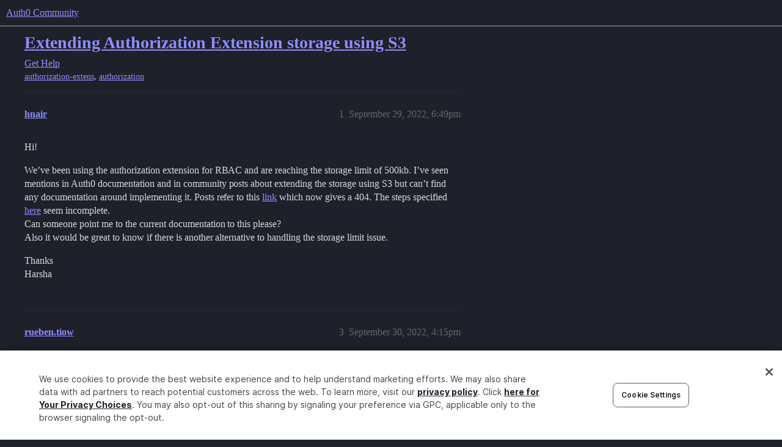

--- FILE ---
content_type: text/html; charset=utf-8
request_url: https://community.auth0.com/t/extending-authorization-extension-storage-using-s3/91570
body_size: 5667
content:
<!DOCTYPE html>
<html lang="en">
  <head>
    <meta charset="utf-8">
    <title>Extending Authorization Extension storage using S3 - Auth0 Community</title>
    <meta name="description" content="Hi! 
We’ve been using the authorization extension for RBAC and are reaching the storage limit of 500kb. I’ve seen mentions in Auth0 documentation and in community posts about extending the storage using S3 but can’t find&amp;hellip;">
    <meta name="generator" content="Discourse 2026.1.0-latest - https://github.com/discourse/discourse version e47c03d223945e2c161e14ba0974f45114ae4ef5">
<link rel="icon" type="image/png" href="https://global.discourse-cdn.com/auth0/optimized/3X/6/8/683858070b3a99e38278121cb791a29de61bf854_2_32x32.png">
<link rel="apple-touch-icon" type="image/png" href="https://global.discourse-cdn.com/auth0/optimized/3X/3/f/3fd656787590f7b189cf4a56ddd4f3a33a591bb2_2_180x180.svg">
<meta name="theme-color" media="all" content="#1e212a">

<meta name="color-scheme" content="dark">

<meta name="viewport" content="width=device-width, initial-scale=1.0, minimum-scale=1.0, viewport-fit=cover">
<link rel="canonical" href="https://community.auth0.com/t/extending-authorization-extension-storage-using-s3/91570" />


<link rel="search" type="application/opensearchdescription+xml" href="https://community.auth0.com/opensearch.xml" title="Auth0 Community Search">

    
    <link href="https://sea1.discourse-cdn.com/auth0/stylesheets/color_definitions_auth0-dark_22_53_771c9d23ddbe17c0715b4c00fe4c278165dfe02f.css?__ws=community.auth0.com" media="all" rel="stylesheet" class="light-scheme" data-scheme-id="22"/>

<link href="https://sea1.discourse-cdn.com/auth0/stylesheets/common_569e5e93d346aa989b8d590d81d43e1c6f68245a.css?__ws=community.auth0.com" media="all" rel="stylesheet" data-target="common"  />

  <link href="https://sea1.discourse-cdn.com/auth0/stylesheets/mobile_569e5e93d346aa989b8d590d81d43e1c6f68245a.css?__ws=community.auth0.com" media="(max-width: 39.99999rem)" rel="stylesheet" data-target="mobile"  />
  <link href="https://sea1.discourse-cdn.com/auth0/stylesheets/desktop_569e5e93d346aa989b8d590d81d43e1c6f68245a.css?__ws=community.auth0.com" media="(min-width: 40rem)" rel="stylesheet" data-target="desktop"  />



    <link href="https://sea1.discourse-cdn.com/auth0/stylesheets/checklist_569e5e93d346aa989b8d590d81d43e1c6f68245a.css?__ws=community.auth0.com" media="all" rel="stylesheet" data-target="checklist"  />
    <link href="https://sea1.discourse-cdn.com/auth0/stylesheets/discourse-ai_569e5e93d346aa989b8d590d81d43e1c6f68245a.css?__ws=community.auth0.com" media="all" rel="stylesheet" data-target="discourse-ai"  />
    <link href="https://sea1.discourse-cdn.com/auth0/stylesheets/discourse-akismet_569e5e93d346aa989b8d590d81d43e1c6f68245a.css?__ws=community.auth0.com" media="all" rel="stylesheet" data-target="discourse-akismet"  />
    <link href="https://sea1.discourse-cdn.com/auth0/stylesheets/discourse-assign_569e5e93d346aa989b8d590d81d43e1c6f68245a.css?__ws=community.auth0.com" media="all" rel="stylesheet" data-target="discourse-assign"  />
    <link href="https://sea1.discourse-cdn.com/auth0/stylesheets/discourse-cakeday_569e5e93d346aa989b8d590d81d43e1c6f68245a.css?__ws=community.auth0.com" media="all" rel="stylesheet" data-target="discourse-cakeday"  />
    <link href="https://sea1.discourse-cdn.com/auth0/stylesheets/discourse-chat-integration_569e5e93d346aa989b8d590d81d43e1c6f68245a.css?__ws=community.auth0.com" media="all" rel="stylesheet" data-target="discourse-chat-integration"  />
    <link href="https://sea1.discourse-cdn.com/auth0/stylesheets/discourse-data-explorer_569e5e93d346aa989b8d590d81d43e1c6f68245a.css?__ws=community.auth0.com" media="all" rel="stylesheet" data-target="discourse-data-explorer"  />
    <link href="https://sea1.discourse-cdn.com/auth0/stylesheets/discourse-details_569e5e93d346aa989b8d590d81d43e1c6f68245a.css?__ws=community.auth0.com" media="all" rel="stylesheet" data-target="discourse-details"  />
    <link href="https://sea1.discourse-cdn.com/auth0/stylesheets/discourse-gamification_569e5e93d346aa989b8d590d81d43e1c6f68245a.css?__ws=community.auth0.com" media="all" rel="stylesheet" data-target="discourse-gamification"  />
    <link href="https://sea1.discourse-cdn.com/auth0/stylesheets/discourse-github_569e5e93d346aa989b8d590d81d43e1c6f68245a.css?__ws=community.auth0.com" media="all" rel="stylesheet" data-target="discourse-github"  />
    <link href="https://sea1.discourse-cdn.com/auth0/stylesheets/discourse-lazy-videos_569e5e93d346aa989b8d590d81d43e1c6f68245a.css?__ws=community.auth0.com" media="all" rel="stylesheet" data-target="discourse-lazy-videos"  />
    <link href="https://sea1.discourse-cdn.com/auth0/stylesheets/discourse-local-dates_569e5e93d346aa989b8d590d81d43e1c6f68245a.css?__ws=community.auth0.com" media="all" rel="stylesheet" data-target="discourse-local-dates"  />
    <link href="https://sea1.discourse-cdn.com/auth0/stylesheets/discourse-narrative-bot_569e5e93d346aa989b8d590d81d43e1c6f68245a.css?__ws=community.auth0.com" media="all" rel="stylesheet" data-target="discourse-narrative-bot"  />
    <link href="https://sea1.discourse-cdn.com/auth0/stylesheets/discourse-policy_569e5e93d346aa989b8d590d81d43e1c6f68245a.css?__ws=community.auth0.com" media="all" rel="stylesheet" data-target="discourse-policy"  />
    <link href="https://sea1.discourse-cdn.com/auth0/stylesheets/discourse-presence_569e5e93d346aa989b8d590d81d43e1c6f68245a.css?__ws=community.auth0.com" media="all" rel="stylesheet" data-target="discourse-presence"  />
    <link href="https://sea1.discourse-cdn.com/auth0/stylesheets/discourse-signatures_569e5e93d346aa989b8d590d81d43e1c6f68245a.css?__ws=community.auth0.com" media="all" rel="stylesheet" data-target="discourse-signatures"  />
    <link href="https://sea1.discourse-cdn.com/auth0/stylesheets/discourse-solved_569e5e93d346aa989b8d590d81d43e1c6f68245a.css?__ws=community.auth0.com" media="all" rel="stylesheet" data-target="discourse-solved"  />
    <link href="https://sea1.discourse-cdn.com/auth0/stylesheets/discourse-templates_569e5e93d346aa989b8d590d81d43e1c6f68245a.css?__ws=community.auth0.com" media="all" rel="stylesheet" data-target="discourse-templates"  />
    <link href="https://sea1.discourse-cdn.com/auth0/stylesheets/discourse-topic-voting_569e5e93d346aa989b8d590d81d43e1c6f68245a.css?__ws=community.auth0.com" media="all" rel="stylesheet" data-target="discourse-topic-voting"  />
    <link href="https://sea1.discourse-cdn.com/auth0/stylesheets/discourse-user-notes_569e5e93d346aa989b8d590d81d43e1c6f68245a.css?__ws=community.auth0.com" media="all" rel="stylesheet" data-target="discourse-user-notes"  />
    <link href="https://sea1.discourse-cdn.com/auth0/stylesheets/footnote_569e5e93d346aa989b8d590d81d43e1c6f68245a.css?__ws=community.auth0.com" media="all" rel="stylesheet" data-target="footnote"  />
    <link href="https://sea1.discourse-cdn.com/auth0/stylesheets/hosted-site_569e5e93d346aa989b8d590d81d43e1c6f68245a.css?__ws=community.auth0.com" media="all" rel="stylesheet" data-target="hosted-site"  />
    <link href="https://sea1.discourse-cdn.com/auth0/stylesheets/poll_569e5e93d346aa989b8d590d81d43e1c6f68245a.css?__ws=community.auth0.com" media="all" rel="stylesheet" data-target="poll"  />
    <link href="https://sea1.discourse-cdn.com/auth0/stylesheets/spoiler-alert_569e5e93d346aa989b8d590d81d43e1c6f68245a.css?__ws=community.auth0.com" media="all" rel="stylesheet" data-target="spoiler-alert"  />
    <link href="https://sea1.discourse-cdn.com/auth0/stylesheets/discourse-ai_mobile_569e5e93d346aa989b8d590d81d43e1c6f68245a.css?__ws=community.auth0.com" media="(max-width: 39.99999rem)" rel="stylesheet" data-target="discourse-ai_mobile"  />
    <link href="https://sea1.discourse-cdn.com/auth0/stylesheets/discourse-assign_mobile_569e5e93d346aa989b8d590d81d43e1c6f68245a.css?__ws=community.auth0.com" media="(max-width: 39.99999rem)" rel="stylesheet" data-target="discourse-assign_mobile"  />
    <link href="https://sea1.discourse-cdn.com/auth0/stylesheets/discourse-gamification_mobile_569e5e93d346aa989b8d590d81d43e1c6f68245a.css?__ws=community.auth0.com" media="(max-width: 39.99999rem)" rel="stylesheet" data-target="discourse-gamification_mobile"  />
    <link href="https://sea1.discourse-cdn.com/auth0/stylesheets/discourse-solved_mobile_569e5e93d346aa989b8d590d81d43e1c6f68245a.css?__ws=community.auth0.com" media="(max-width: 39.99999rem)" rel="stylesheet" data-target="discourse-solved_mobile"  />
    <link href="https://sea1.discourse-cdn.com/auth0/stylesheets/discourse-topic-voting_mobile_569e5e93d346aa989b8d590d81d43e1c6f68245a.css?__ws=community.auth0.com" media="(max-width: 39.99999rem)" rel="stylesheet" data-target="discourse-topic-voting_mobile"  />
    <link href="https://sea1.discourse-cdn.com/auth0/stylesheets/discourse-ai_desktop_569e5e93d346aa989b8d590d81d43e1c6f68245a.css?__ws=community.auth0.com" media="(min-width: 40rem)" rel="stylesheet" data-target="discourse-ai_desktop"  />
    <link href="https://sea1.discourse-cdn.com/auth0/stylesheets/discourse-gamification_desktop_569e5e93d346aa989b8d590d81d43e1c6f68245a.css?__ws=community.auth0.com" media="(min-width: 40rem)" rel="stylesheet" data-target="discourse-gamification_desktop"  />
    <link href="https://sea1.discourse-cdn.com/auth0/stylesheets/discourse-topic-voting_desktop_569e5e93d346aa989b8d590d81d43e1c6f68245a.css?__ws=community.auth0.com" media="(min-width: 40rem)" rel="stylesheet" data-target="discourse-topic-voting_desktop"  />
    <link href="https://sea1.discourse-cdn.com/auth0/stylesheets/poll_desktop_569e5e93d346aa989b8d590d81d43e1c6f68245a.css?__ws=community.auth0.com" media="(min-width: 40rem)" rel="stylesheet" data-target="poll_desktop"  />

  <link href="https://sea1.discourse-cdn.com/auth0/stylesheets/common_theme_21_43d6626a9688c622e7f14de1c1ebb60a97c88786.css?__ws=community.auth0.com" media="all" rel="stylesheet" data-target="common_theme" data-theme-id="21" data-theme-name="custom header links"/>
<link href="https://sea1.discourse-cdn.com/auth0/stylesheets/common_theme_53_1a8e6606d3cc11821ce6516310ba48b7ce9a6ff6.css?__ws=community.auth0.com" media="all" rel="stylesheet" data-target="common_theme" data-theme-id="53" data-theme-name="auth0 dark theme (2025)"/>
<link href="https://sea1.discourse-cdn.com/auth0/stylesheets/common_theme_55_81c869fecd818c4de051f2c8901a3a7ea64af96c.css?__ws=community.auth0.com" media="all" rel="stylesheet" data-target="common_theme" data-theme-id="55" data-theme-name="hotfix: topic list item - background change"/>
    <link href="https://sea1.discourse-cdn.com/auth0/stylesheets/mobile_theme_53_861861c85942c6c1d9f1cf93e6948dacb37f174c.css?__ws=community.auth0.com" media="(max-width: 39.99999rem)" rel="stylesheet" data-target="mobile_theme" data-theme-id="53" data-theme-name="auth0 dark theme (2025)"/>
    <link href="https://sea1.discourse-cdn.com/auth0/stylesheets/desktop_theme_47_904c0e56d7eb9737c799b9446b0e65bf752a9a98.css?__ws=community.auth0.com" media="(min-width: 40rem)" rel="stylesheet" data-target="desktop_theme" data-theme-id="47" data-theme-name="discourse-right-sidebar-blocks"/>
<link href="https://sea1.discourse-cdn.com/auth0/stylesheets/desktop_theme_53_5972515f6c4ce7a1e9d262de49b38da2d9e22c69.css?__ws=community.auth0.com" media="(min-width: 40rem)" rel="stylesheet" data-target="desktop_theme" data-theme-id="53" data-theme-name="auth0 dark theme (2025)"/>
<link href="https://sea1.discourse-cdn.com/auth0/stylesheets/desktop_theme_1_c2941dc6a48f006bad8d6eb72a83a01d7c1013b8.css?__ws=community.auth0.com" media="(min-width: 40rem)" rel="stylesheet" data-target="desktop_theme" data-theme-id="1" data-theme-name="changeshield"/>
<link href="https://sea1.discourse-cdn.com/auth0/stylesheets/desktop_theme_56_af72546b6846572768ad7112348d56f26e088a69.css?__ws=community.auth0.com" media="(min-width: 40rem)" rel="stylesheet" data-target="desktop_theme" data-theme-id="56" data-theme-name="not found page customization"/>

    <meta class="swiftype" name="type" data-type="enum" content="community">
<meta class="swiftype" name="popularity" data-type="integer" content="1">
<!-- OneTrust Cookies Consent Notice start for auth0.com -->
<script src="https://cdn.cookielaw.org/scripttemplates/otSDKStub.js" type="text/javascript" charset="UTF-8" data-domain-script="96e22fd8-d619-4cdd-a3c6-d51529d21faf" nonce="PkwmyNagBIJB7j0c8YuZjUU2A"></script>
<script defer="" src="https://sea1.discourse-cdn.com/auth0/theme-javascripts/b6609f5e162264b6b94929a500d62d53c2801acb.js?__ws=community.auth0.com" data-theme-id="36" nonce="PkwmyNagBIJB7j0c8YuZjUU2A"></script>
<!-- OneTrust Cookies Consent Notice end for auth0.com -->
<meta name="google-site-verification" content="e3-Qc3SifheVYHHiQgWMNJDXgN2tS0UL-yDA0xZHjEA">
    
        <link rel="alternate nofollow" type="application/rss+xml" title="RSS feed of &#39;Extending Authorization Extension storage using S3&#39;" href="https://community.auth0.com/t/extending-authorization-extension-storage-using-s3/91570.rss" />
    <meta property="og:site_name" content="Auth0 Community" />
<meta property="og:type" content="website" />
<meta name="twitter:card" content="summary_large_image" />
<meta name="twitter:image" content="https://global.discourse-cdn.com/auth0/original/3X/c/d/cd722129dccc10b63d4693b75330b359d0df9a55.png" />
<meta property="og:image" content="https://global.discourse-cdn.com/auth0/original/3X/3/f/3fd656787590f7b189cf4a56ddd4f3a33a591bb2.svg" />
<meta property="og:url" content="https://community.auth0.com/t/extending-authorization-extension-storage-using-s3/91570" />
<meta name="twitter:url" content="https://community.auth0.com/t/extending-authorization-extension-storage-using-s3/91570" />
<meta property="og:title" content="Extending Authorization Extension storage using S3" />
<meta name="twitter:title" content="Extending Authorization Extension storage using S3" />
<meta property="og:description" content="Hi!  We’ve been using the authorization extension for RBAC and are reaching the storage limit of 500kb. I’ve seen mentions in Auth0 documentation and in community posts about extending the storage using S3 but can’t find any documentation around implementing it. Posts refer to this link which now gives a 404. The steps specified here seem incomplete.  Can someone point me to the current documentation to this please?  Also it would be great to know if there is another alternative to handling the ..." />
<meta name="twitter:description" content="Hi!  We’ve been using the authorization extension for RBAC and are reaching the storage limit of 500kb. I’ve seen mentions in Auth0 documentation and in community posts about extending the storage using S3 but can’t find any documentation around implementing it. Posts refer to this link which now gives a 404. The steps specified here seem incomplete.  Can someone point me to the current documentation to this please?  Also it would be great to know if there is another alternative to handling the ..." />
<meta property="og:article:section" content="Get Help" />
<meta property="og:article:section:color" content="ba25ce" />
<meta property="og:article:tag" content="authorization-extens" />
<meta property="og:article:tag" content="authorization" />
<meta property="article:published_time" content="2022-09-29T18:49:09+00:00" />
<meta property="og:ignore_canonical" content="true" />


    <script type="application/ld+json">{"@context":"http://schema.org","@type":"QAPage","name":"Extending Authorization Extension storage using S3","mainEntity":{"@type":"Question","name":"Extending Authorization Extension storage using S3","text":"Hi!\n\nWe’ve been using the authorization extension for RBAC and are reaching the storage limit of 500kb. I’ve seen mentions in Auth0 documentation and in community posts about extending the storage using S3 but can’t find any documentation around implementing it. Posts refer to this <a href=\"https://auth0.com/docs/extensions/authorization-extension/v2/implementation/installation#amazon-s3\">link<\/a> which now gi&hellip;","upvoteCount":0,"answerCount":1,"datePublished":"2022-09-29T18:49:09.515Z","author":{"@type":"Person","name":"hnair","url":"https://community.auth0.com/u/hnair"},"acceptedAnswer":{"@type":"Answer","text":"Hi <a class=\"mention\" href=\"/u/hnair\">@hnair<\/a>,\n\nWelcome to the Auth0 Community!\n\n[image] hnair:\n\nWe’ve been using the authorization extension for RBAC and are reaching the storage limit of 500kb. I’ve seen mentions in Auth0 documentation and in community posts about extending the storage using S3 but can’t find any documentation ar&hellip;","upvoteCount":0,"datePublished":"2022-09-30T16:15:35.896Z","url":"https://community.auth0.com/t/extending-authorization-extension-storage-using-s3/91570/3","author":{"@type":"Person","name":"rueben.tiow","url":"https://community.auth0.com/u/rueben.tiow"}}}}</script>
  </head>
  <body class="crawler ">
    
    <header>
  <a href="/">Auth0 Community</a>
</header>

    <div id="main-outlet" class="wrap" role="main">
        <div id="topic-title">
    <h1>
      <a href="/t/extending-authorization-extension-storage-using-s3/91570">Extending Authorization Extension storage using S3</a>
    </h1>

      <div class="topic-category" itemscope itemtype="http://schema.org/BreadcrumbList">
          <span itemprop="itemListElement" itemscope itemtype="http://schema.org/ListItem">
            <a href="/c/help/6" class="badge-wrapper bullet" itemprop="item">
              <span class='badge-category-bg' style='background-color: #ba25ce'></span>
              <span class='badge-category clear-badge'>
                <span class='category-name' itemprop='name'>Get Help</span>
              </span>
            </a>
            <meta itemprop="position" content="1" />
          </span>
      </div>

      <div class="topic-category">
        <div class='discourse-tags list-tags'>
            <a href='https://community.auth0.com/tag/authorization-extens' class='discourse-tag' rel="tag">authorization-extens</a>, 
            <a href='https://community.auth0.com/tag/authorization' class='discourse-tag' rel="tag">authorization</a>
        </div>
      </div>
  </div>

  

    <div itemscope itemtype='http://schema.org/DiscussionForumPosting'>
      <meta itemprop='headline' content='Extending Authorization Extension storage using S3'>
      <link itemprop='url' href='https://community.auth0.com/t/extending-authorization-extension-storage-using-s3/91570'>
      <meta itemprop='datePublished' content='2022-09-29T18:49:09Z'>
        <meta itemprop='articleSection' content='Get Help'>
      <meta itemprop='keywords' content='authorization-extens, authorization'>
      <div itemprop='publisher' itemscope itemtype="http://schema.org/Organization">
        <meta itemprop='name' content='Auth0, Inc.'>
          <div itemprop='logo' itemscope itemtype="http://schema.org/ImageObject">
            <meta itemprop='url' content='https://global.discourse-cdn.com/auth0/original/3X/6/c/6ca99f0af649b8fc1889936e79892d4f803908c8.svg'>
          </div>
      </div>


          <div id='post_1'  class='topic-body crawler-post'>
            <div class='crawler-post-meta'>
              <span class="creator" itemprop="author" itemscope itemtype="http://schema.org/Person">
                <a itemprop="url" rel='nofollow' href='https://community.auth0.com/u/hnair'><span itemprop='name'>hnair</span></a>
                
              </span>

                <link itemprop="mainEntityOfPage" href="https://community.auth0.com/t/extending-authorization-extension-storage-using-s3/91570">


              <span class="crawler-post-infos">
                  <time  datetime='2022-09-29T18:49:09Z' class='post-time'>
                    September 29, 2022,  6:49pm
                  </time>
                  <meta itemprop='dateModified' content='2022-09-29T18:49:09Z'>
              <span itemprop='position'>1</span>
              </span>
            </div>
            <div class='post' itemprop='text'>
              <p>Hi!</p>
<p>We’ve been using the authorization extension for RBAC and are reaching the storage limit of 500kb. I’ve seen mentions in Auth0 documentation and in community posts about extending the storage using S3 but can’t find any documentation around implementing it. Posts refer to this <a href="https://auth0.com/docs/extensions/authorization-extension/v2/implementation/installation#amazon-s3">link</a> which now gives a 404. The steps specified <a href="https://auth0.com/docs/customize/extensions/authorization-extension/install-authorization-extension#amazon-s3">here</a> seem incomplete.<br>
Can someone point me to the current documentation to this please?<br>
Also it would be great to know if there is another alternative to handling the storage limit issue.</p>
<p>Thanks<br>
Harsha</p>
            </div>

            <div itemprop="interactionStatistic" itemscope itemtype="http://schema.org/InteractionCounter">
              <meta itemprop="interactionType" content="http://schema.org/LikeAction"/>
              <meta itemprop="userInteractionCount" content="0" />
              <span class='post-likes'></span>
            </div>


            
          </div>
          <div id='post_3' itemprop='comment' itemscope itemtype='http://schema.org/Comment' class='topic-body crawler-post'>
            <div class='crawler-post-meta'>
              <span class="creator" itemprop="author" itemscope itemtype="http://schema.org/Person">
                <a itemprop="url" rel='nofollow' href='https://community.auth0.com/u/rueben.tiow'><span itemprop='name'>rueben.tiow</span></a>
                
              </span>


                <link itemprop="image" href="https://global.discourse-cdn.com/auth0/original/3X/e/7/e7c87db381b19fcdc9a371858e40dfdfb824ce14.png">

              <span class="crawler-post-infos">
                  <time itemprop='datePublished' datetime='2022-09-30T16:15:35Z' class='post-time'>
                    September 30, 2022,  4:15pm
                  </time>
                  <meta itemprop='dateModified' content='2022-09-30T16:15:35Z'>
              <span itemprop='position'>3</span>
              </span>
            </div>
            <div class='post' itemprop='text'>
              <p>Hi <a class="mention" href="/u/hnair">@hnair</a>,</p>
<p>Welcome to the Auth0 Community!</p>
<aside class="quote no-group" data-username="hnair" data-post="1" data-topic="91570">
<div class="title">
<div class="quote-controls"></div>
<img loading="lazy" alt="" width="24" height="24" src="https://sea1.discourse-cdn.com/auth0/user_avatar/community.auth0.com/hnair/48/35134_2.png" class="avatar"> hnair:</div>
<blockquote>
<p>We’ve been using the authorization extension for RBAC and are reaching the storage limit of 500kb. I’ve seen mentions in Auth0 documentation and in community posts about extending the storage using S3 but can’t find any documentation around implementing it.</p>
</blockquote>
</aside>
<p>That is correct. When using the default Webtask Storage, you are limited to 500KB of data. An alternative option is to use Amazon S3 storage.<br>
<div class="lightbox-wrapper"><a class="lightbox" href="https://global.discourse-cdn.com/auth0/original/3X/e/7/e7c87db381b19fcdc9a371858e40dfdfb824ce14.png" data-download-href="/uploads/short-url/x4rQqSRyzvlotyIKabpR3uHprWQ.png?dl=1" title="image"><img src="https://global.discourse-cdn.com/auth0/optimized/3X/e/7/e7c87db381b19fcdc9a371858e40dfdfb824ce14_2_690x498.png" alt="image" data-base62-sha1="x4rQqSRyzvlotyIKabpR3uHprWQ" width="690" height="498" srcset="https://global.discourse-cdn.com/auth0/optimized/3X/e/7/e7c87db381b19fcdc9a371858e40dfdfb824ce14_2_690x498.png, https://global.discourse-cdn.com/auth0/optimized/3X/e/7/e7c87db381b19fcdc9a371858e40dfdfb824ce14_2_1035x747.png 1.5x, https://global.discourse-cdn.com/auth0/optimized/3X/e/7/e7c87db381b19fcdc9a371858e40dfdfb824ce14_2_1380x996.png 2x" data-dominant-color="F3F4F8"><div class="meta"><svg class="fa d-icon d-icon-far-image svg-icon" aria-hidden="true"><use href="#far-image"></use></svg><span class="filename">image</span><span class="informations">1602×1158 122 KB</span><svg class="fa d-icon d-icon-discourse-expand svg-icon" aria-hidden="true"><use href="#discourse-expand"></use></svg></div></a></div></p>
<p>Please see <a href="https://auth0.com/docs/customize/extensions/authorization-extension/install-authorization-extension#amazon-s3">this</a> document to learn more about configuring Amazon S3 as a storage provider.</p>
<p>Please let me if there’s anything else I can do to help.</p>
<p>Thanks,<br>
Rueben</p>
            </div>

            <div itemprop="interactionStatistic" itemscope itemtype="http://schema.org/InteractionCounter">
              <meta itemprop="interactionType" content="http://schema.org/LikeAction"/>
              <meta itemprop="userInteractionCount" content="0" />
              <span class='post-likes'></span>
            </div>


            
          </div>
          <div id='post_4' itemprop='comment' itemscope itemtype='http://schema.org/Comment' class='topic-body crawler-post'>
            <div class='crawler-post-meta'>
              <span class="creator" itemprop="author" itemscope itemtype="http://schema.org/Person">
                <a itemprop="url" rel='nofollow' href='https://community.auth0.com/u/system'><span itemprop='name'>system</span></a>
                
                  Closed 
              </span>



              <span class="crawler-post-infos">
                  <time itemprop='datePublished' datetime='2022-10-14T16:15:50Z' class='post-time'>
                    October 14, 2022,  4:15pm
                  </time>
                  <meta itemprop='dateModified' content='2022-10-14T16:15:50Z'>
              <span itemprop='position'>4</span>
              </span>
            </div>
            <div class='post' itemprop='text'>
              <p>This topic was automatically closed 14 days after the last reply. New replies are no longer allowed.</p>
            </div>

            <div itemprop="interactionStatistic" itemscope itemtype="http://schema.org/InteractionCounter">
              <meta itemprop="interactionType" content="http://schema.org/LikeAction"/>
              <meta itemprop="userInteractionCount" content="0" />
              <span class='post-likes'></span>
            </div>


            
          </div>
    </div>


    <div id="related-topics" class="more-topics__list " role="complementary" aria-labelledby="related-topics-title">
  <h3 id="related-topics-title" class="more-topics__list-title">
    Related topics
  </h3>
  <div class="topic-list-container" itemscope itemtype='http://schema.org/ItemList'>
    <meta itemprop='itemListOrder' content='http://schema.org/ItemListOrderDescending'>
    <table class='topic-list'>
      <thead>
        <tr>
          <th>Topic</th>
          <th></th>
          <th class="replies">Replies</th>
          <th class="views">Views</th>
          <th>Activity</th>
        </tr>
      </thead>
      <tbody>
          <tr class="topic-list-item" id="topic-list-item-39158">
            <td class="main-link" itemprop='itemListElement' itemscope itemtype='http://schema.org/ListItem'>
              <meta itemprop='position' content='1'>
              <span class="link-top-line">
                <a itemprop='url' href='https://community.auth0.com/t/authorization-extension-storage-limitation/39158' class='title raw-link raw-topic-link'>Authorization Extension Storage Limitation</a>
              </span>
              <div class="link-bottom-line">
                  <a href='/c/help/6' class='badge-wrapper bullet'>
                    <span class='badge-category-bg' style='background-color: #ba25ce'></span>
                    <span class='badge-category clear-badge'>
                      <span class='category-name'>Get Help</span>
                    </span>
                  </a>
                  <div class="discourse-tags">
                      <a href='https://community.auth0.com/tag/webtask' class='discourse-tag'>webtask</a>
                      ,&nbsp;
                      <a href='https://community.auth0.com/tag/authorization-extens' class='discourse-tag'>authorization-extens</a>
                      ,&nbsp;
                      <a href='https://community.auth0.com/tag/authorization' class='discourse-tag'>authorization</a>
                      
                  </div>
              </div>
            </td>
            <td class="replies">
              <span class='posts' title='posts'>3</span>
            </td>
            <td class="views">
              <span class='views' title='views'>3808</span>
            </td>
            <td>
              March 11, 2020
            </td>
          </tr>
          <tr class="topic-list-item" id="topic-list-item-8914">
            <td class="main-link" itemprop='itemListElement' itemscope itemtype='http://schema.org/ListItem'>
              <meta itemprop='position' content='2'>
              <span class="link-top-line">
                <a itemprop='url' href='https://community.auth0.com/t/authorization-500-kb-limit/8914' class='title raw-link raw-topic-link'>Authorization 500 KB Limit</a>
              </span>
              <div class="link-bottom-line">
                  <a href='/c/help/6' class='badge-wrapper bullet'>
                    <span class='badge-category-bg' style='background-color: #ba25ce'></span>
                    <span class='badge-category clear-badge'>
                      <span class='category-name'>Get Help</span>
                    </span>
                  </a>
                  <div class="discourse-tags">
                      <a href='https://community.auth0.com/tag/auth0' class='discourse-tag'>auth0</a>
                      ,&nbsp;
                      <a href='https://community.auth0.com/tag/api' class='discourse-tag'>api</a>
                      ,&nbsp;
                      <a href='https://community.auth0.com/tag/metadata' class='discourse-tag'>metadata</a>
                      ,&nbsp;
                      <a href='https://community.auth0.com/tag/roles' class='discourse-tag'>roles</a>
                      ,&nbsp;
                      <a href='https://community.auth0.com/tag/authorization-extens' class='discourse-tag'>authorization-extens</a>
                      
                  </div>
              </div>
            </td>
            <td class="replies">
              <span class='posts' title='posts'>3</span>
            </td>
            <td class="views">
              <span class='views' title='views'>4713</span>
            </td>
            <td>
              March 2, 2018
            </td>
          </tr>
          <tr class="topic-list-item" id="topic-list-item-12813">
            <td class="main-link" itemprop='itemListElement' itemscope itemtype='http://schema.org/ListItem'>
              <meta itemprop='position' content='3'>
              <span class="link-top-line">
                <a itemprop='url' href='https://community.auth0.com/t/authorization-extension/12813' class='title raw-link raw-topic-link'>Authorization Extension</a>
              </span>
              <div class="link-bottom-line">
                  <a href='/c/help/6' class='badge-wrapper bullet'>
                    <span class='badge-category-bg' style='background-color: #ba25ce'></span>
                    <span class='badge-category clear-badge'>
                      <span class='category-name'>Get Help</span>
                    </span>
                  </a>
                  <div class="discourse-tags">
                  </div>
              </div>
            </td>
            <td class="replies">
              <span class='posts' title='posts'>2</span>
            </td>
            <td class="views">
              <span class='views' title='views'>3811</span>
            </td>
            <td>
              March 18, 2019
            </td>
          </tr>
          <tr class="topic-list-item" id="topic-list-item-73563">
            <td class="main-link" itemprop='itemListElement' itemscope itemtype='http://schema.org/ListItem'>
              <meta itemprop='position' content='4'>
              <span class="link-top-line">
                <a itemprop='url' href='https://community.auth0.com/t/migration-of-authorization-extension-data/73563' class='title raw-link raw-topic-link'>Migration of Authorization Extension Data</a>
              </span>
              <div class="link-bottom-line">
                  <a href='/c/help/6' class='badge-wrapper bullet'>
                    <span class='badge-category-bg' style='background-color: #ba25ce'></span>
                    <span class='badge-category clear-badge'>
                      <span class='category-name'>Get Help</span>
                    </span>
                  </a>
                  <div class="discourse-tags">
                      <a href='https://community.auth0.com/tag/authorization-extens' class='discourse-tag'>authorization-extens</a>
                      
                  </div>
              </div>
            </td>
            <td class="replies">
              <span class='posts' title='posts'>6</span>
            </td>
            <td class="views">
              <span class='views' title='views'>2347</span>
            </td>
            <td>
              November 25, 2021
            </td>
          </tr>
          <tr class="topic-list-item" id="topic-list-item-6716">
            <td class="main-link" itemprop='itemListElement' itemscope itemtype='http://schema.org/ListItem'>
              <meta itemprop='position' content='5'>
              <span class="link-top-line">
                <a itemprop='url' href='https://community.auth0.com/t/timeout-using-auth0-authorization-extension-v2-with-s3-storage/6716' class='title raw-link raw-topic-link'>Timeout using Auth0 Authorization Extension V2 with S3 storage</a>
              </span>
              <div class="link-bottom-line">
                  <a href='/c/help/6' class='badge-wrapper bullet'>
                    <span class='badge-category-bg' style='background-color: #ba25ce'></span>
                    <span class='badge-category clear-badge'>
                      <span class='category-name'>Get Help</span>
                    </span>
                  </a>
                  <div class="discourse-tags">
                      <a href='https://community.auth0.com/tag/authorization-extens' class='discourse-tag'>authorization-extens</a>
                      ,&nbsp;
                      <a href='https://community.auth0.com/tag/timeout' class='discourse-tag'>timeout</a>
                      ,&nbsp;
                      <a href='https://community.auth0.com/tag/timeout-error' class='discourse-tag'>timeout-error</a>
                      
                  </div>
              </div>
            </td>
            <td class="replies">
              <span class='posts' title='posts'>2</span>
            </td>
            <td class="views">
              <span class='views' title='views'>4234</span>
            </td>
            <td>
              March 2, 2018
            </td>
          </tr>
      </tbody>
    </table>
  </div>
</div>





    </div>
    <footer class="container wrap">
  <nav class='crawler-nav'>
    <ul>
      <li itemscope itemtype='http://schema.org/SiteNavigationElement'>
        <span itemprop='name'>
          <a href='/' itemprop="url">Home </a>
        </span>
      </li>
      <li itemscope itemtype='http://schema.org/SiteNavigationElement'>
        <span itemprop='name'>
          <a href='/categories' itemprop="url">Categories </a>
        </span>
      </li>
      <li itemscope itemtype='http://schema.org/SiteNavigationElement'>
        <span itemprop='name'>
          <a href='/guidelines' itemprop="url">Guidelines </a>
        </span>
      </li>
        <li itemscope itemtype='http://schema.org/SiteNavigationElement'>
          <span itemprop='name'>
            <a href='https://auth0.com/terms' itemprop="url">Terms of Service </a>
          </span>
        </li>
        <li itemscope itemtype='http://schema.org/SiteNavigationElement'>
          <span itemprop='name'>
            <a href='https://auth0.com/privacy' itemprop="url">Privacy Policy </a>
          </span>
        </li>
    </ul>
  </nav>
  <p class='powered-by-link'>Powered by <a href="https://www.discourse.org">Discourse</a>, best viewed with JavaScript enabled</p>
</footer>

    
    
  </body>
  
</html>


--- FILE ---
content_type: text/css
request_url: https://sea1.discourse-cdn.com/auth0/stylesheets/discourse-chat-integration_569e5e93d346aa989b8d590d81d43e1c6f68245a.css?__ws=community.auth0.com
body_size: 351
content:
#admin-plugin-chat table{margin-top:0}#admin-plugin-chat table td:last-child{white-space:nowrap}#admin-plugin-chat table td:not(:last-child){width:30%}#admin-plugin-chat div.table-footer{margin-top:10px}#admin-plugin-chat div.error{font-size:1.1em;font-weight:bold;max-width:100%;margin-top:10px;margin-bottom:10px;background-color:var(--danger-low);padding:15px}#admin-plugin-chat div.channel-details{margin-top:20px;border:1px solid var(--primary-low)}#admin-plugin-chat div.channel-details div.channel-header{background:var(--primary-low);padding:10px;overflow:auto}#admin-plugin-chat div.channel-details div.channel-header .channel-title{font-size:1.3em}#admin-plugin-chat div.channel-details div.channel-header .channel-title .field-name{font-weight:bold}#admin-plugin-chat div.channel-details div.channel-footer{overflow:auto}#admin-plugin-chat .chat-integration-settings-button{margin-right:10px}.admin-controls-chat-providers{margin-right:auto}#chat-integration-edit-channel-modal table,#chat_integration_test_modal table,#chat-integration-edit-rule_modal table{width:100%}#chat-integration-edit-channel-modal table tbody,#chat_integration_test_modal table tbody,#chat-integration-edit-rule_modal table tbody{border-top:none}#chat-integration-edit-channel-modal table tr,#chat_integration_test_modal table tr,#chat-integration-edit-rule_modal table tr{border:none}#chat-integration-edit-channel-modal table tr.input td,#chat_integration_test_modal table tr.input td,#chat-integration-edit-rule_modal table tr.input td{padding-top:10px}#chat-integration-edit-channel-modal table tr.input td.label,#chat_integration_test_modal table tr.input td.label,#chat-integration-edit-rule_modal table tr.input td.label{width:100px}#chat-integration-edit-channel-modal table tr.input td.label label,#chat_integration_test_modal table tr.input td.label label,#chat-integration-edit-rule_modal table tr.input td.label label{margin-bottom:0;font-weight:bold}#chat-integration-edit-channel-modal table tr.chat-instructions label,#chat_integration_test_modal table tr.chat-instructions label,#chat-integration-edit-rule_modal table tr.chat-instructions label{color:var(--primary-medium);font-size:var(--font-down-1);margin-top:.5rem}#chat-integration-edit-channel-modal #channel-field,#chat_integration_test_modal #channel-field,#chat-integration-edit-rule_modal #channel-field{width:200px;margin-bottom:0;box-shadow:none}#chat-integration-edit-channel-modal .tag-chooser,#chat_integration_test_modal .tag-chooser,#chat-integration-edit-rule_modal .tag-chooser{margin-bottom:0;margin-top:0}#chat-integration-edit-channel-modal .tag-chooser ul.select2-choices,#chat_integration_test_modal .tag-chooser ul.select2-choices,#chat-integration-edit-rule_modal .tag-chooser ul.select2-choices{border:none;background:none}#chat-integration-edit-channel-modal .field-name,#chat_integration_test_modal .field-name,#chat-integration-edit-rule_modal .field-name{font-weight:bold}#chat_integration_error_modal pre{max-width:500px;max-height:800px;overflow:scroll;background:var(--primary-low)}
/*# sourceMappingURL=discourse-chat-integration_569e5e93d346aa989b8d590d81d43e1c6f68245a.css.map?__ws=community.auth0.com */


--- FILE ---
content_type: text/css
request_url: https://sea1.discourse-cdn.com/auth0/stylesheets/mobile_theme_53_861861c85942c6c1d9f1cf93e6948dacb37f174c.css?__ws=community.auth0.com
body_size: 101
content:
.custom-header-links{display:none}.login-button{width:var(--size-60)}span.alert,a.alert,.alert.alert-info{height:var(--size-50);background:var(--tertiary-500);border:var(--size-0000) solid var(--color-purple);border-radius:var(--size-10);margin:var(--size-20) var(--size-50) var(--size-60) 0;padding:var(--size-20);color:var(--primary);font-size:var(--font-0)}.list-container,.paginated-topics-list{border-radius:var(--size-50);background-color:var(--primary-300);padding:var(--size-10) var(--size-20)}.list-container *,.paginated-topics-list *{border-bottom:none !important;border-top:none !important}.list-container .category-list-item,.paginated-topics-list .category-list-item{padding:0}.list-container .category-title-link,.paginated-topics-list .category-title-link{font-size:var(--font-up-3)}.list-container .category-topic-link .title,.list-container .category-topic-link .num.posts,.paginated-topics-list .category-topic-link .title,.paginated-topics-list .category-topic-link .num.posts{font-size:var(--font-up-1)}.list-container .topic-list-data,.paginated-topics-list .topic-list-data{padding-bottom:var(--size-50)}
/*# sourceMappingURL=mobile_theme_53_861861c85942c6c1d9f1cf93e6948dacb37f174c.css.map?__ws=community.auth0.com */
